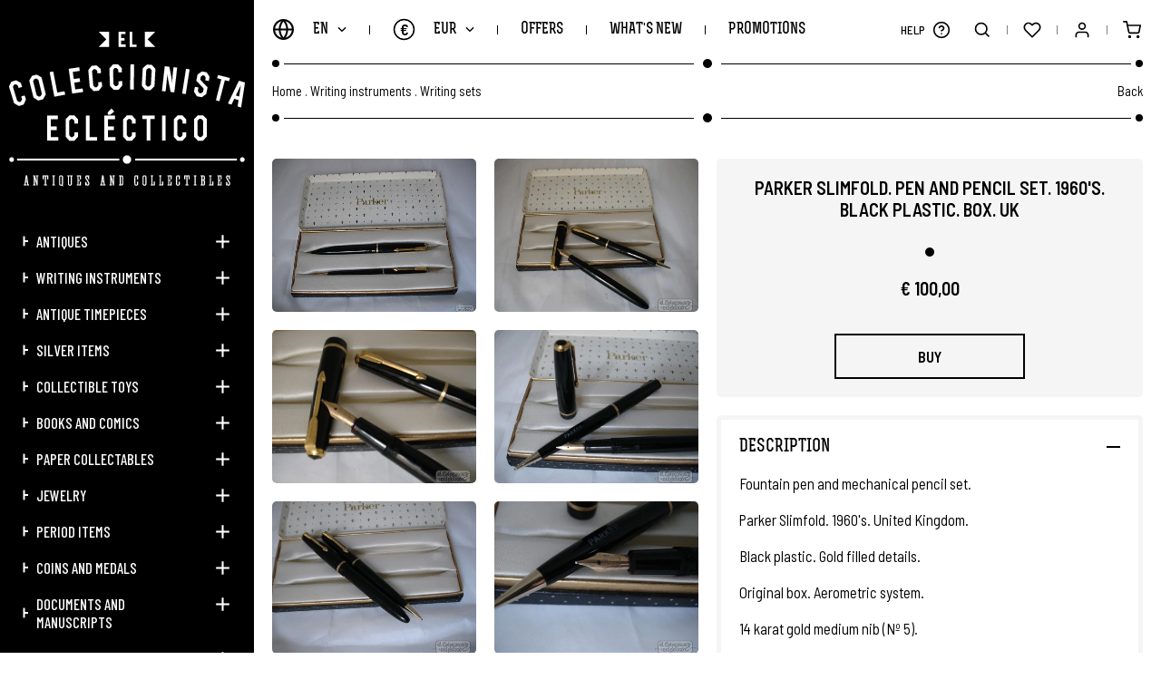

--- FILE ---
content_type: text/html; charset=UTF-8
request_url: https://www.elcoleccionistaeclectico.com/en/parker-slimfold-pen-and-pencil-set-1960s-black-plastic-box-uk-p21605
body_size: 12128
content:
	<!DOCTYPE html><html lang="en" class="en"><head><meta charset="UTF-8"><meta name="viewport" content="width=device-width, initial-scale=1"><meta content="IE=edge" http-equiv="X-UA-Compatible"><meta name="format-detection" content="telephone=no"><meta name="robots" content="INDEX,FOLLOW"><title>Fountain Pen And Mechanical Pencil Set, Parker Slimfold, 1960's | El Coleccionista Ecléctico</title><meta name="description" content="Fountain pen and mechanical pencil set, Parker Slimfold, 1960's, original box, collectibles, antique writing sets, United Kingdom"><link href="https://www.elcoleccionistaeclectico.com/en/parker-slimfold-pen-and-pencil-set-1960s-black-plastic-box-uk-p21605" rel="canonical"><meta property="og:site_name" content="El Coleccionista Ecléctico"><meta property="og:locale" content="en_EN"><meta property="og:type" content="website"><meta property="og:title" content="Fountain Pen And Mechanical Pencil Set, Parker Slimfold, 1960's | El Coleccionista Ecléctico"><meta property="og:description" content="Fountain pen and mechanical pencil set, Parker Slimfold, 1960's, original box, collectibles, antique writing sets, United Kingdom"><meta property="og:url" content="https://www.elcoleccionistaeclectico.com/en/parker-slimfold-pen-and-pencil-set-1960s-black-plastic-box-uk-p21605"><meta property="og:image" content="https://www.elcoleccionistaeclectico.com/resources/cache/parker-slimfold.-pen-and-pencil-set.-1960s.-black-plastic.-box.-uk-205454-90-1573035487-630x630.jpg"><link rel="apple-touch-icon" sizes="180x180" href="https://www.elcoleccionistaeclectico.com/apple-touch-icon.png">
<link rel="icon" type="image/png" sizes="32x32" href="https://www.elcoleccionistaeclectico.com/favicon-32x32.png">
<link rel="icon" type="image/png" sizes="16x16" href="https://www.elcoleccionistaeclectico.com/favicon-16x16.png">
<link rel="manifest" href="https://www.elcoleccionistaeclectico.com/site.webmanifest">
<link rel="mask-icon" href="https://www.elcoleccionistaeclectico.com/safari-pinned-tab.svg" color="#000000">
<meta name="apple-mobile-web-app-title" content="El Coleccionista Ecléctico">
<meta name="application-name" content="El Coleccionista Ecléctico">
<link rel="shortcut icon" href="https://www.elcoleccionistaeclectico.com/favicon.ico">
<meta name="msapplication-TileColor" content="#000000">
<meta name="theme-color" content="#000000"><link rel="stylesheet" href="https://use.fontawesome.com/releases/v5.3.1/css/all.css" integrity="sha384-mzrmE5qonljUremFsqc01SB46JvROS7bZs3IO2EmfFsd15uHvIt+Y8vEf7N7fWAU" crossorigin="anonymous" ><link href="https://code.jquery.com/ui/1.12.1/themes/pepper-grinder/jquery-ui.min.css" rel="stylesheet"><link href="https://www.elcoleccionistaeclectico.com/assets/js/jquery/owl-carousel2/owl.carousel.min.css" rel="stylesheet preload" as="style"><link href="https://www.elcoleccionistaeclectico.com/assets/js/jquery/fancybox/fancybox.min.css" rel="stylesheet preload" as="style"><link href="https://www.elcoleccionistaeclectico.com/assets/css/fusion.css" rel="stylesheet preload" as="style">
							<script id="cookieyes" src="https://cdn-cookieyes.com/client_data/0a57c4cb8739b48a9ac1db82/script.js"></script>

				<script async src="https://www.googletagmanager.com/gtag/js?id=G-H9XSGRV127"></script>
			    <script>window.dataLayer = window.dataLayer || [];function gtag(){dataLayer.push(arguments);}gtag('js', new Date());gtag('config', 'G-H9XSGRV127');gtag('config', 'UA-28046449-1');</script>

				<meta name="google-site-verification" content="_B-B2CyfUO09L3uRS0nBiF7fiSaGk08-CKzNz0Uz7h8" />

				<script>(function(d, w, c) {w.ChatraID = 'HPp8cRFWNXoKmaiP3';var s = d.createElement('script');w[c] = w[c] || function() {(w[c].q = w[c].q || []).push(arguments);};s.async = true;s.src = 'https://call.chatra.io/chatra.js';if (d.head) d.head.appendChild(s);})(document, window, 'Chatra');</script>
			
			<script>
				var idioma			= 'en';
				var site_url		= 'https://www.elcoleccionistaeclectico.com/';
				var current_url		= 'https://www.elcoleccionistaeclectico.com/en/parker-slimfold-pen-and-pencil-set-1960s-black-plastic-box-uk-p21605';
				var query_string	= '';
				var url_idioma		= 'https://www.elcoleccionistaeclectico.com/en';
				var es_inicio		= false;
			</script>

			<script src="https://www.elcoleccionistaeclectico.com/assets/js/jquery/jquery.min_front.js"></script>
</head><body class=" es_ficha"><aside class="contiene_lateral"><div class="cerrar_lateral luto"></div><div class="lateral"><a href="https://www.elcoleccionistaeclectico.com/en" class="logo transicion" title="El Coleccionista Ecléctico"><img src="https://www.elcoleccionistaeclectico.com/assets/img/web/svg/logow_en.svg" alt="El Coleccionista Ecléctico" /></a><ul><li class=""><a href="https://www.elcoleccionistaeclectico.com/en/catalogue/antiques" class="uppercase transicion" title="Antiques">Antiques</a><span class="desplegar_subcategorias transicion "></span><ul style="display: none"><li class=""><a href="https://www.elcoleccionistaeclectico.com/en/catalogue/antiques/technical-antiques" class="transicion" title="Technical antiques">Technical antiques</a></li><li class=""><a href="https://www.elcoleccionistaeclectico.com/en/catalogue/antiques/antiques-and-decorative-arts" class="transicion" title="Antiques and decorative arts">Antiques and decorative arts</a></li><li class=""><a href="https://www.elcoleccionistaeclectico.com/en/catalogue/antiques/antiques-and-accessories" class="transicion" title="Antiques and accessories">Antiques and accessories</a></li></ul></li><li class=""><a href="https://www.elcoleccionistaeclectico.com/en/catalogue/writing-instruments" class="uppercase transicion" title="Writing instruments">Writing instruments</a><span class="desplegar_subcategorias transicion "></span><ul style="display: none"><li class=""><a href="https://www.elcoleccionistaeclectico.com/en/catalogue/writing-instruments/fountain-pens" class="transicion" title="Fountain pens">Fountain pens</a></li><li class=""><a href="https://www.elcoleccionistaeclectico.com/en/catalogue/writing-instruments/propelling-pencils" class="transicion" title="Propelling pencils">Propelling pencils</a></li><li class=""><a href="https://www.elcoleccionistaeclectico.com/en/catalogue/writing-instruments/ball-point-and-roller-ball-pens" class="transicion" title="Ball point and roller ball pens">Ball point and roller ball pens</a></li><li class=""><a href="https://www.elcoleccionistaeclectico.com/en/catalogue/writing-instruments/writing-sets" class="transicion" title="Writing sets">Writing sets</a></li><li class=""><a href="https://www.elcoleccionistaeclectico.com/en/catalogue/writing-instruments/inkwells-dip-pens-nib-holders-and-blotters" class="transicion" title="Inkwells, dip pens, nib holders and blotters">Inkwells, dip pens, nib holders and blotters</a></li><li class=""><a href="https://www.elcoleccionistaeclectico.com/en/catalogue/writing-instruments/advertisements-and-other-accessories" class="transicion" title="Advertisements and other accessories">Advertisements and other accessories</a></li></ul></li><li class=""><a href="https://www.elcoleccionistaeclectico.com/en/catalogue/antique-timepieces" class="uppercase transicion" title="Antique timepieces">Antique timepieces</a><span class="desplegar_subcategorias transicion "></span><ul style="display: none"><li class=""><a href="https://www.elcoleccionistaeclectico.com/en/catalogue/antique-timepieces/wristwatches" class="transicion" title="Wristwatches">Wristwatches</a></li><li class=""><a href="https://www.elcoleccionistaeclectico.com/en/catalogue/antique-timepieces/pocket-watches" class="transicion" title="Pocket watches">Pocket watches</a></li><li class=""><a href="https://www.elcoleccionistaeclectico.com/en/catalogue/antique-timepieces/desk-and-table-clocks" class="transicion" title="Desk and table clocks">Desk and table clocks</a></li><li class=""><a href="https://www.elcoleccionistaeclectico.com/en/catalogue/antique-timepieces/other-watches-and-clocks" class="transicion" title="Other watches and clocks">Other watches and clocks</a></li></ul></li><li class=""><a href="https://www.elcoleccionistaeclectico.com/en/catalogue/silver-items" class="uppercase transicion" title="Silver items">Silver items</a><span class="desplegar_subcategorias transicion "></span><ul style="display: none"><li class=""><a href="https://www.elcoleccionistaeclectico.com/en/catalogue/silver-items/silver-table-services" class="transicion" title="Silver table services">Silver table services</a></li><li class=""><a href="https://www.elcoleccionistaeclectico.com/en/catalogue/silver-items/silver-decorative-items" class="transicion" title="Silver decorative items">Silver decorative items</a></li><li class=""><a href="https://www.elcoleccionistaeclectico.com/en/catalogue/silver-items/silver-accessories-and-dressing-table-items" class="transicion" title="Silver accessories and dressing table items">Silver accessories and dressing table items</a></li><li class=""><a href="https://www.elcoleccionistaeclectico.com/en/catalogue/silver-items/silver-showcase-items" class="transicion" title="Silver showcase items">Silver showcase items</a></li><li class=""><a href="https://www.elcoleccionistaeclectico.com/en/catalogue/silver-items/other-silverware" class="transicion" title="Other silverware">Other silverware</a></li></ul></li><li class=""><a href="https://www.elcoleccionistaeclectico.com/en/catalogue/collectible-toys" class="uppercase transicion" title="Collectible toys">Collectible toys</a><span class="desplegar_subcategorias transicion "></span><ul style="display: none"><li class=""><a href="https://www.elcoleccionistaeclectico.com/en/catalogue/collectible-toys/antique-toys-1890-1920" class="transicion" title="Antique toys. 1890-1920">Antique toys. 1890-1920</a></li><li class=""><a href="https://www.elcoleccionistaeclectico.com/en/catalogue/collectible-toys/classic-toys-1920-1960" class="transicion" title="Classic toys. 1920-1960">Classic toys. 1920-1960</a></li><li class=""><a href="https://www.elcoleccionistaeclectico.com/en/catalogue/collectible-toys/vintage-toys-19602000" class="transicion" title="Vintage toys. 1960–2000">Vintage toys. 1960–2000</a></li></ul></li><li class=""><a href="https://www.elcoleccionistaeclectico.com/en/catalogue/books-and-comics" class="uppercase transicion" title="Books and comics">Books and comics</a><span class="desplegar_subcategorias transicion "></span><ul style="display: none"><li class=""><a href="https://www.elcoleccionistaeclectico.com/en/catalogue/books-and-comics/old-books" class="transicion" title="Old books">Old books</a></li><li class=""><a href="https://www.elcoleccionistaeclectico.com/en/catalogue/books-and-comics/childrens-literature" class="transicion" title="Children's Literature">Children's Literature</a></li><li class=""><a href="https://www.elcoleccionistaeclectico.com/en/catalogue/books-and-comics/comics" class="transicion" title="Comics ">Comics </a></li><li class=""><a href="https://www.elcoleccionistaeclectico.com/en/catalogue/books-and-comics/vintage-school-books" class="transicion" title="Vintage school books">Vintage school books</a></li></ul></li><li class=""><a href="https://www.elcoleccionistaeclectico.com/en/catalogue/paper-collectables" class="uppercase transicion" title="Paper collectables">Paper collectables</a><span class="desplegar_subcategorias transicion "></span><ul style="display: none"><li class=""><a href="https://www.elcoleccionistaeclectico.com/en/catalogue/paper-collectables/stickers-and-trading-card-albums" class="transicion" title="Stickers and trading card albums">Stickers and trading card albums</a></li><li class=""><a href="https://www.elcoleccionistaeclectico.com/en/catalogue/paper-collectables/affiches-and-movie-posters" class="transicion" title="Affiches and movie posters ">Affiches and movie posters </a></li><li class=""><a href="https://www.elcoleccionistaeclectico.com/en/catalogue/paper-collectables/handbills-and-cinema-programmes" class="transicion" title="Handbills and cinema programmes">Handbills and cinema programmes</a></li><li class=""><a href="https://www.elcoleccionistaeclectico.com/en/catalogue/paper-collectables/antique-sheet-music" class="transicion" title="Antique sheet music">Antique sheet music</a></li><li class=""><a href="https://www.elcoleccionistaeclectico.com/en/catalogue/paper-collectables/postcards-and-magazines" class="transicion" title="Postcards and magazines">Postcards and magazines</a></li><li class=""><a href="https://www.elcoleccionistaeclectico.com/en/catalogue/paper-collectables/other-paper-collectibles" class="transicion" title="Other paper collectibles">Other paper collectibles</a></li></ul></li><li class=""><a href="https://www.elcoleccionistaeclectico.com/en/catalogue/jewelry" class="uppercase transicion" title="Jewelry">Jewelry</a><span class="desplegar_subcategorias transicion "></span><ul style="display: none"><li class=""><a href="https://www.elcoleccionistaeclectico.com/en/catalogue/jewelry/mesh-purses-and-handbags" class="transicion" title="Mesh purses and handbags">Mesh purses and handbags</a></li><li class=""><a href="https://www.elcoleccionistaeclectico.com/en/catalogue/jewelry/other-vintage-bags-and-purses" class="transicion" title="Other vintage bags and purses">Other vintage bags and purses</a></li><li class=""><a href="https://www.elcoleccionistaeclectico.com/en/catalogue/jewelry/powder-compacts-lipstick-and-accessories" class="transicion" title="Powder compacts, lipstick and accessories">Powder compacts, lipstick and accessories</a></li><li class=""><a href="https://www.elcoleccionistaeclectico.com/en/catalogue/jewelry/earrings-rings-and-bracelets" class="transicion" title="Earrings, rings and bracelets">Earrings, rings and bracelets</a></li><li class=""><a href="https://www.elcoleccionistaeclectico.com/en/catalogue/jewelry/brooches-necklaces-and-pendants" class="transicion" title="Brooches, necklaces and pendants">Brooches, necklaces and pendants</a></li><li class=""><a href="https://www.elcoleccionistaeclectico.com/en/catalogue/jewelry/gold-jewelry" class="transicion" title="Gold jewelry">Gold jewelry</a></li></ul></li><li class=""><a href="https://www.elcoleccionistaeclectico.com/en/catalogue/period-items" class="uppercase transicion" title="Period items">Period items</a><span class="desplegar_subcategorias transicion "></span><ul style="display: none"><li class=""><a href="https://www.elcoleccionistaeclectico.com/en/catalogue/period-items/antique-machines-and-old-instruments" class="transicion" title="Antique machines and old instruments">Antique machines and old instruments</a></li><li class=""><a href="https://www.elcoleccionistaeclectico.com/en/catalogue/period-items/pencil-sharpeners-and-adding-machines" class="transicion" title="Pencil sharpeners and adding machines">Pencil sharpeners and adding machines</a></li><li class=""><a href="https://www.elcoleccionistaeclectico.com/en/catalogue/period-items/collectible-lighters" class="transicion" title="Collectible lighters">Collectible lighters</a></li><li class=""><a href="https://www.elcoleccionistaeclectico.com/en/catalogue/period-items/other-antique-objects-and-utensils" class="transicion" title="Other antique objects and utensils">Other antique objects and utensils</a></li><li class=""><a href="https://www.elcoleccionistaeclectico.com/en/catalogue/period-items/religious-articles" class="transicion" title="Religious articles">Religious articles</a></li></ul></li><li class=""><a href="https://www.elcoleccionistaeclectico.com/en/catalogue/coins-and-medals" class="uppercase transicion" title="Coins and medals">Coins and medals</a><span class="desplegar_subcategorias transicion "></span><ul style="display: none"><li class=""><a href="https://www.elcoleccionistaeclectico.com/en/catalogue/coins-and-medals/religious-medals-and-coins" class="transicion" title="Religious medals and coins">Religious medals and coins</a></li><li class=""><a href="https://www.elcoleccionistaeclectico.com/en/catalogue/coins-and-medals/military-medals-and-coins" class="transicion" title="Military medals and coins">Military medals and coins</a></li><li class=""><a href="https://www.elcoleccionistaeclectico.com/en/catalogue/coins-and-medals/commemorative-medals-and-coins" class="transicion" title="Commemorative medals and coins">Commemorative medals and coins</a></li><li class=""><a href="https://www.elcoleccionistaeclectico.com/en/catalogue/coins-and-medals/complete-collections" class="transicion" title="Complete collections">Complete collections</a></li><li class=""><a href="https://www.elcoleccionistaeclectico.com/en/catalogue/coins-and-medals/other-coins-and-medals" class="transicion" title="Other coins and medals">Other coins and medals</a></li></ul></li><li class=""><a href="https://www.elcoleccionistaeclectico.com/en/catalogue/documents-and-manuscripts" class="uppercase transicion" title="Documents and manuscripts">Documents and manuscripts</a><span class="desplegar_subcategorias transicion "></span><ul style="display: none"><li class=""><a href="https://www.elcoleccionistaeclectico.com/en/catalogue/documents-and-manuscripts/documents-centuries-xvii-xviii" class="transicion" title="Documents centuries XVII-XVIII">Documents centuries XVII-XVIII</a></li><li class=""><a href="https://www.elcoleccionistaeclectico.com/en/catalogue/documents-and-manuscripts/documents-nineteenth-century" class="transicion" title="Documents nineteenth century">Documents nineteenth century</a></li><li class=""><a href="https://www.elcoleccionistaeclectico.com/en/catalogue/documents-and-manuscripts/documents-twentieth-century" class="transicion" title="Documents twentieth century">Documents twentieth century</a></li></ul></li><li class=""><a href="https://www.elcoleccionistaeclectico.com/en/catalogue/miscellany" class="uppercase transicion" title="Miscellany">Miscellany</a><span class="desplegar_subcategorias transicion "></span><ul style="display: none"><li class=""><a href="https://www.elcoleccionistaeclectico.com/en/catalogue/miscellany/vinyl-records" class="transicion" title="Vinyl records">Vinyl records</a></li><li class=""><a href="https://www.elcoleccionistaeclectico.com/en/catalogue/miscellany/painting-and-printmaking" class="transicion" title="Painting and printmaking">Painting and printmaking</a></li><li class=""><a href="https://www.elcoleccionistaeclectico.com/en/catalogue/miscellany/other-collectors-items" class="transicion" title="Other collectors items">Other collectors items</a></li></ul></li><li class=""><a href="https://www.elcoleccionistaeclectico.com/en/catalogue/gift-cards" class="uppercase transicion" title="Gift cards">Gift cards</a></li><li class="si_768 "><a href="https://www.elcoleccionistaeclectico.com/en/offers" class="uppercase transicion" title="Offers">Offers</a></li><li class="si_768 "><a href="https://www.elcoleccionistaeclectico.com/en/whats-new" class="uppercase transicion" title="What's new">What's new</a></li><li class="si_768 "><a href="https://www.elcoleccionistaeclectico.com/en/promotions" class="uppercase transicion" title="Promotions">Promotions</a></li><li class="si_1440 "><a href="https://www.elcoleccionistaeclectico.com/en/sold" class="uppercase transicion" title="Sold Items">Sold Items</a></li><li class="si_1440 "><a role="button" class="uppercase transicion" title="Brands">Brands</a><span class="desplegar_subcategorias transicion "></span><ul style="display: none"><li class=""><a href="https://www.elcoleccionistaeclectico.com/en/brands/cartier" class="transicion" title="Cartier">Cartier</a></li><li class=""><a href="https://www.elcoleccionistaeclectico.com/en/brands/certina" class="transicion" title="Certina">Certina</a></li><li class=""><a href="https://www.elcoleccionistaeclectico.com/en/brands/jaeger-lecoultre" class="transicion" title="Jaeger-LeCoultre">Jaeger-LeCoultre</a></li><li class=""><a href="https://www.elcoleccionistaeclectico.com/en/brands/longines" class="transicion" title="Longines">Longines</a></li><li class=""><a href="https://www.elcoleccionistaeclectico.com/en/brands/montblanc" class="transicion" title="Montblanc">Montblanc</a></li><li class=""><a href="https://www.elcoleccionistaeclectico.com/en/brands/omega" class="transicion" title="Omega">Omega</a></li><li class=""><a href="https://www.elcoleccionistaeclectico.com/en/brands/parker" class="transicion" title="Parker">Parker</a></li><li class=""><a href="https://www.elcoleccionistaeclectico.com/en/brands/pedro-duran" class="transicion" title="Pedro Durán">Pedro Durán</a></li><li class=""><a href="https://www.elcoleccionistaeclectico.com/en/brands/seiko" class="transicion" title="Seiko">Seiko</a></li><li class=""><a href="https://www.elcoleccionistaeclectico.com/en/brands/sheaffer" class="transicion" title="Sheaffer">Sheaffer</a></li><li class=""><a href="https://www.elcoleccionistaeclectico.com/en/brands/st-dupont" class="transicion" title="S.T. Dupont">S.T. Dupont</a></li><li class=""><a href="https://www.elcoleccionistaeclectico.com/en/brands/swiza" class="transicion" title="Swiza">Swiza</a></li><li class=""><a href="https://www.elcoleccionistaeclectico.com/en/brands/tissot" class="transicion" title="Tissot">Tissot</a></li><li class=""><a href="https://www.elcoleccionistaeclectico.com/en/brands/waterman" class="transicion" title="Waterman">Waterman</a></li></ul></li><li class="si_1024"><a role="button" class="desplegar_zendesk uppercase transicion" title="Help">Help</a></li><li class="si_767 "><a href="https://www.elcoleccionistaeclectico.com/en/news" class="uppercase transicion" title="News">News</a></li><li class="si_767 "><a role="button" class="uppercase transicion" title="About us">About us</a><span class="desplegar_subcategorias transicion "></span><ul style="display: none"><li class=""><a href="https://www.elcoleccionistaeclectico.com/en/welcome" class="transicion" title="We welcome you!">We welcome you!</a></li><li class=""><a href="https://www.elcoleccionistaeclectico.com/en/know-us" class="transicion" title="Get to know us better">Get to know us better</a></li><li class=""><a href="https://www.elcoleccionistaeclectico.com/en/acceso" class="transicion" title="Login / Register">Login / Register</a></li><li class=""><a href="https://www.elcoleccionistaeclectico.com/en/contact" class="transicion" title="Contact with us">Contact with us</a></li><li class=""><a href="https://www.elcoleccionistaeclectico.com/en/sitemap" class="transicion" title="Site Map">Site Map</a></li></ul></li><li class="si_767 "><a role="button" class="uppercase transicion" title="Information">Information</a><span class="desplegar_subcategorias transicion "></span><ul style="display: none"><li class=""><a href="https://www.elcoleccionistaeclectico.com/en/shipping" class="transicion" title="How do we ship your order?">How do we ship your order?</a></li><li class=""><a href="https://www.elcoleccionistaeclectico.com/en/items-description" class="transicion" title="Description of the items">Description of the items</a></li><li class=""><a href="https://www.elcoleccionistaeclectico.com/en/newsletter" class="transicion" title="Newsletter">Newsletter</a></li><li class=""><a href="https://www.elcoleccionistaeclectico.com/en/blog" class="transicion" title="Discover our Blog">Discover our Blog</a></li></ul></li><li class="si_767 "><a role="button" class="uppercase transicion" title="Guarantee">Guarantee</a><span class="desplegar_subcategorias transicion "></span><ul style="display: none"><li class=""><a href="https://www.elcoleccionistaeclectico.com/en/coverage" class="transicion" title="Global Coverage">Global Coverage</a></li><li class=""><a href="https://www.elcoleccionistaeclectico.com/en/trustworthy-web" class="transicion" title="Reliable Web">Reliable Web</a></li><li class=""><a href="https://www.elcoleccionistaeclectico.com/en/european-seal" class="transicion" title="European Seal of Quality">European Seal of Quality</a></li><li class=""><a href="https://www.elcoleccionistaeclectico.com/en/security" class="transicion" title="Payment Security">Payment Security</a></li><li class=""><a href="https://www.elcoleccionistaeclectico.com/en/pay" class="transicion" title="Pay as you want">Pay as you want</a></li></ul></li><li class="si_767 "><a role="button" class="uppercase transicion" title="Legal">Legal</a><span class="desplegar_subcategorias transicion "></span><ul style="display: none"><li class=""><a href="https://www.elcoleccionistaeclectico.com/en/legal" class="transicion" title="Legal Notice">Legal Notice</a></li><li class=""><a href="https://www.elcoleccionistaeclectico.com/en/conditions" class="transicion" title="Conditions of Use">Conditions of Use</a></li><li class=""><a href="https://www.elcoleccionistaeclectico.com/en/privacy" class="transicion" title="Privacy Policy">Privacy Policy</a></li><li class=""><a href="https://www.elcoleccionistaeclectico.com/en/cookie-policy" class="transicion" title="Cookie Policy">Cookie Policy</a></li><li class=""><a href="https://www.elcoleccionistaeclectico.com/en/withdrawal" class="transicion" title="Right of Withdrawal">Right of Withdrawal</a></li></ul></li><li class="si_767"><a role="button" class="uppercase transicion" title="Language">Language</a><span class="desplegar_subcategorias transicion"></span><ul style="display: none"><li class=""><a href="https://www.elcoleccionistaeclectico.com/es" class="uppercase transicion" title="Español">Español</a></li><li class="sel"><a href="https://www.elcoleccionistaeclectico.com/en" class="uppercase transicion" title="English">English</a></li></ul></li><li class="si_767"><a role="button" class="uppercase transicion" title="Coin">Coin</a><span class="desplegar_subcategorias transicion"></span><ul style="display: none"><li class="sel"><a href="https://www.elcoleccionistaeclectico.com/en/inicio/moneda/EUR" class="uppercase transicion" rel="noindex nofollow" title="EUR">EUR (€)</a></li><li class=""><a href="https://www.elcoleccionistaeclectico.com/en/inicio/moneda/GBP" class="uppercase transicion" rel="noindex nofollow" title="GBP">GBP (£)</a></li><li class=""><a href="https://www.elcoleccionistaeclectico.com/en/inicio/moneda/USD" class="uppercase transicion" rel="noindex nofollow" title="USD">USD ($)</a></li><li class=""><a href="https://www.elcoleccionistaeclectico.com/en/inicio/moneda/JPY" class="uppercase transicion" rel="noindex nofollow" title="JPY">JPY (¥)</a></li><li class=""><a href="https://www.elcoleccionistaeclectico.com/en/inicio/moneda/CNY" class="uppercase transicion" rel="noindex nofollow" title="CNY">CNY (¥)</a></li></ul></li></ul><div class="redes"><a href="https://www.elcoleccionistaeclectico.com/en/news" class="news uppercase transicion" title="News">News</a><a href="https://elblogdelcoleccionistaeclectico.com/" class="blog uppercase transicion no_767" title="Blog" target="_blank" rel="noopener noreferrer">Blog</a><a href="tel:0034634400468" class="whatsapp transicion no_767" title="WhatsApp" rel="noopener noreferrer">634 400 468</a><a href="https://www.facebook.com/elcoleccionistaeclectico1/" class="transicion si_767" title="Facebook" target="_blank" rel="noopener noreferrer"><span>Facebook</span><i class="fab fa-facebook-f"></i></a><a href="https://twitter.com/oscaralonsocc" class="transicion si_767" title="Twitter" target="_blank" rel="noopener noreferrer"><span>Twitter</span><i class="fab fa-twitter"></i></a><a href="https://www.instagram.com/elcoleccionistaeclectico/" class="transicion si_767" title="Instagram" target="_blank" rel="noopener noreferrer"><span>Instagram</span><i class="fab fa-instagram"></i></a><a href="https://www.linkedin.com/in/%C3%B3scar-alonso-b8318934/" class="transicion si_767" title="LinkedIn" target="_blank" rel="noopener noreferrer"><span>LinkedIn</span><i class="fab fa-linkedin-in"></i></a><a href="https://es.pinterest.com/colecceclectico/" class="transicion si_767" title="Pinterest" target="_blank" rel="noopener noreferrer"><span>Pinterest</span><i class="fab fa-pinterest"></i></a><a href="https://www.youtube.com/channel/UCZcbcbJ0baFFPFNDWK2zGBg" class="transicion si_767" title="YouTube" target="_blank" rel="noopener noreferrer"><span>YouTube</span><i class="fab fa-youtube"></i></a><a href="https://elblogdelcoleccionistaeclectico.com/" class="transicion si_767" title="WordPress" target="_blank" rel="noopener noreferrer"><span>WordPress</span><i class="fas fa-rss"></i></a></div></div></aside><div class="buscador"><div class="superior"><div class="contenedor"><input type="text" name="busqueda" value=""  class="busqueda uppercase" placeholder="Search" autocomplete="off" />
<a role="button" class="buscar transicion" title="Search"> </a></div></div><div class="vacio contenedor"><span class="titulo">Sorry, there are no items for your search criteria.</span></div><ul class="categorias contenedor"></ul><div class="inferior"><div class="listado contenedor"></div></div><a role="button" class="cerrar_buscador transicion" title="Close"> </a></div><div class="desplegable_minicesta"><div class="minicesta"><div class="superior"><span class="titulo uppercase">My Cart<b></b></span></div><div class="listado"></div><div class="inferior"><div class="total"><span class="uppercase">Total Purchase:</span><span></span></div><a href="https://www.elcoleccionistaeclectico.com/en/cesta" class="uppercase transicion" title="Access to Cart">Access to Cart</a></div><span class="vacio uppercase">No products in cart</span><a role="button" class="cerrar_minicesta transicion" title="Close"> </a></div></div><div class="body"><header class="cabecera"><a role="button" class="desplegar_lateral uppercase transicion" title="Menu">Menu</a><a href="https://www.elcoleccionistaeclectico.com/en" class="logo transicion si_768" title="El Coleccionista Ecléctico"><img src="https://www.elcoleccionistaeclectico.com/assets/img/web/svg/logomin.svg" width="300" height="139" alt="El Coleccionista Ecléctico" /></a><div class="izquierda"><div class="bloque"><a role="button" class="desplegar_idiomas uppercase transicion" title="Language">en</a><div class="desplegable_idiomas"><ul><li class=""><a href="https://www.elcoleccionistaeclectico.com/es" class="uppercase transicion" title="Español">Español</a></li><li class="sel"><a href="https://www.elcoleccionistaeclectico.com/en" class="uppercase transicion" title="English">English</a></li></ul></div></div><div class="separador"></div><div class="bloque"><a role="button" class="desplegar_monedas uppercase transicion" title="Coin">EUR<span>€</span></a><div class="desplegable_monedas"><ul><li class="sel"><a href="https://www.elcoleccionistaeclectico.com/en/inicio/moneda/EUR" class="uppercase transicion" rel="noindex nofollow" title="EUR">EUR (€)</a></li><li class=""><a href="https://www.elcoleccionistaeclectico.com/en/inicio/moneda/GBP" class="uppercase transicion" rel="noindex nofollow" title="GBP">GBP (£)</a></li><li class=""><a href="https://www.elcoleccionistaeclectico.com/en/inicio/moneda/USD" class="uppercase transicion" rel="noindex nofollow" title="USD">USD ($)</a></li><li class=""><a href="https://www.elcoleccionistaeclectico.com/en/inicio/moneda/JPY" class="uppercase transicion" rel="noindex nofollow" title="JPY">JPY (¥)</a></li><li class=""><a href="https://www.elcoleccionistaeclectico.com/en/inicio/moneda/CNY" class="uppercase transicion" rel="noindex nofollow" title="CNY">CNY (¥)</a></li></ul></div></div><div class="separador no_768"></div><div class="bloque no_768"><a href="https://www.elcoleccionistaeclectico.com/en/offers" class="uppercase transicion " title="Offers">Offers</a></div><div class="separador no_768"></div><div class="bloque no_768"><a href="https://www.elcoleccionistaeclectico.com/en/whats-new" class="uppercase transicion " title="What's new">What's new</a></div><div class="separador no_768"></div><div class="bloque no_768"><a href="https://www.elcoleccionistaeclectico.com/en/promotions" class="uppercase transicion " title="Promotions">Promotions</a></div><div class="separador no_1440"></div><div class="bloque no_1440"><a href="https://www.elcoleccionistaeclectico.com/en/sold" class="uppercase transicion " title="Sold Items">Sold Items</a></div><div class="separador no_1440"></div><div class="bloque no_1440"><a role="button" class="desplegar_marcas uppercase transicion " title="Brands">Brands</a><div class="desplegable_marcas"><ul><li class=""><a href="https://www.elcoleccionistaeclectico.com/en/brands/cartier" class="uppercase transicion" title="Cartier">Cartier</a></li><li class=""><a href="https://www.elcoleccionistaeclectico.com/en/brands/certina" class="uppercase transicion" title="Certina">Certina</a></li><li class=""><a href="https://www.elcoleccionistaeclectico.com/en/brands/jaeger-lecoultre" class="uppercase transicion" title="Jaeger-LeCoultre">Jaeger-LeCoultre</a></li><li class=""><a href="https://www.elcoleccionistaeclectico.com/en/brands/longines" class="uppercase transicion" title="Longines">Longines</a></li><li class=""><a href="https://www.elcoleccionistaeclectico.com/en/brands/montblanc" class="uppercase transicion" title="Montblanc">Montblanc</a></li><li class=""><a href="https://www.elcoleccionistaeclectico.com/en/brands/omega" class="uppercase transicion" title="Omega">Omega</a></li><li class=""><a href="https://www.elcoleccionistaeclectico.com/en/brands/parker" class="uppercase transicion" title="Parker">Parker</a></li><li class=""><a href="https://www.elcoleccionistaeclectico.com/en/brands/pedro-duran" class="uppercase transicion" title="Pedro Durán">Pedro Durán</a></li><li class=""><a href="https://www.elcoleccionistaeclectico.com/en/brands/seiko" class="uppercase transicion" title="Seiko">Seiko</a></li><li class=""><a href="https://www.elcoleccionistaeclectico.com/en/brands/sheaffer" class="uppercase transicion" title="Sheaffer">Sheaffer</a></li><li class=""><a href="https://www.elcoleccionistaeclectico.com/en/brands/st-dupont" class="uppercase transicion" title="S.T. Dupont">S.T. Dupont</a></li><li class=""><a href="https://www.elcoleccionistaeclectico.com/en/brands/swiza" class="uppercase transicion" title="Swiza">Swiza</a></li><li class=""><a href="https://www.elcoleccionistaeclectico.com/en/brands/tissot" class="uppercase transicion" title="Tissot">Tissot</a></li><li class=""><a href="https://www.elcoleccionistaeclectico.com/en/brands/waterman" class="uppercase transicion" title="Waterman">Waterman</a></li></ul></div></div></div><div class="derecha"><a role="button" class="desplegar_zendesk transicion " title="Help"><span>Help</span></a><a role="button" class="desplegar_buscador transicion " title="Search"> </a><div class="separador"></div><a href="https://www.elcoleccionistaeclectico.com/en/favourites" class="no_767 favoritos transicion " title="Favourites"> </a><div class="separador no_767"></div><a role="button" class=" desplegar_usuario transicion " title="User area">&nbsp;</a><div class="separador"></div><a role="button" class="desplegar_minicesta transicion  " title="My Cart"><span class="unidades transicion"></span></a></div><div class="limpia"></div></header><div class="desplegable_usuario"><div class="interior"><a href="https://www.elcoleccionistaeclectico.com/en/acceso" class="uppercase transicion" title="Login">Login</a><span>Not registered yet?</span><a href="https://www.elcoleccionistaeclectico.com/en/registro" class="uppercase transicion" title="Register">Register</a></div></div><main><script type="application/ld+json">{
    "@context": "https://schema.org/",
    "@type": "Product",
    "name": "Parker Slimfold. Pen and pencil set. 1960's. Black plastic. Box. UK",
    "image": [
        "https://www.elcoleccionistaeclectico.com/resources/cache/parker-slimfold.-pen-and-pencil-set.-1960s.-black-plastic.-box.-uk-205454-90-1573035487-540x405.webp"
    ],
    "description": "\r\nMeasures: 11,8-12,5 cm long and 0,9-1,2 cm wide.\r\n&amp;nbsp;\r\nParker sets. Collectibles. Antique fountain pens and mechanical pencils sets.\r\n&amp;nbsp;\r\nFine condition. Normal wear use for its age.\r\n&amp;nbsp;\r\n",
    "sku": "21605",
    "brand": {
        "@type": "Brand",
        "name": "Parker"
    },
    "offers": {
        "@type": "Offer",
        "url": "https://www.elcoleccionistaeclectico.com/en/parker-slimfold-pen-and-pencil-set-1960s-black-plastic-box-uk-p21605",
        "priceCurrency": "EUR",
        "price": "100.00",
        "priceValidUntil": "2026-01-21",
        "availability": "https://schema.org/InStock",
        "seller": {
            "@type": "Organization",
            "name": "El Coleccionista Ecléctico"
        }
    }
}</script><section class="producto"><div class="superior"><div class="detalle arriba"><span></span></div><div class="contenedor"><div class="segmentos"><a href="https://www.elcoleccionistaeclectico.com/en" class="transicion" title="Home">Home</a> . <a href="https://www.elcoleccionistaeclectico.com/en/catalogue/writing-instruments" class="transicion" title="Writing instruments">Writing instruments</a> . <a href="https://www.elcoleccionistaeclectico.com/en/catalogue/writing-instruments/writing-sets" class="transicion" title="Writing sets">Writing sets</a></div><div class="botones only_back"><a href="https://www.elcoleccionistaeclectico.com/en/catalogue/writing-instruments/writing-sets" class="volver transicion" title="Back">Back</a></div><div class="limpia"></div></div><div class="detalle abajo"><span></span></div></div><div class="inferior contenedor"><div class="izquierda"><div class="imagenes" id="eclectiphotos"><a href="https://www.elcoleccionistaeclectico.com/resources/productos/conjunto-de-estilografica-y-lapicero-parker-slimfold-anos-60-21605.jpg" class="imagen principal transicion" title="Parker Slimfold. Pen and pencil set. 1960's. Black plastic. Box. UK" data-fancybox="imagenes" data-caption="Parker Slimfold. Pen and pencil set. 1960's. Black plastic. Box. UK"><img src="https://www.elcoleccionistaeclectico.com/resources/cache/parker-slimfold.-pen-and-pencil-set.-1960s.-black-plastic.-box.-uk-205454-90-1573035487-540x405.webp" width="540" height="405" alt="Parker Slimfold. Pen and pencil set. 1960's. Black plastic. Box. UK" class="normal" title="Parker Slimfold. Pen and pencil set. 1960's. Black plastic. Box. UK" /></a><a href="https://www.elcoleccionistaeclectico.com/resources/productos/setplumalapicerparkerslimfoldnegrofotoadicional_ad_l.jpg" class="imagen secundaria transicion" title="Parker Slimfold. Pen and pencil set. 1960's. Black plastic. Box. UK" data-fancybox="imagenes" data-caption="Parker Slimfold. Pen and pencil set. 1960's. Black plastic. Box. UK"><img src="https://www.elcoleccionistaeclectico.com/resources/cache/parker-slimfold.-pen-and-pencil-set.-1960s.-black-plastic.-box.-uk-66468-90-1573736692-540x405.webp" width="540" height="405" loading="lazy" alt="Parker Slimfold. Pen and pencil set. 1960's. Black plastic. Box. UK" class="transicion" title="Parker Slimfold. Pen and pencil set. 1960's. Black plastic. Box. UK" /></a><a href="https://www.elcoleccionistaeclectico.com/resources/productos/setplumalapicerparkerslimfoldnegrofotoadicional1_ad_l.jpg" class="imagen secundaria transicion" title="Parker Slimfold. Pen and pencil set. 1960's. Black plastic. Box. UK" data-fancybox="imagenes" data-caption="Parker Slimfold. Pen and pencil set. 1960's. Black plastic. Box. UK"><img src="https://www.elcoleccionistaeclectico.com/resources/cache/parker-slimfold.-pen-and-pencil-set.-1960s.-black-plastic.-box.-uk-69528-90-1573736677-540x405.webp" width="540" height="405" loading="lazy" alt="Parker Slimfold. Pen and pencil set. 1960's. Black plastic. Box. UK" class="transicion" title="Parker Slimfold. Pen and pencil set. 1960's. Black plastic. Box. UK" /></a><a href="https://www.elcoleccionistaeclectico.com/resources/productos/setplumalapicerparkerslimfoldnegrofotoadicional2_ad_l.jpg" class="imagen secundaria transicion" title="Parker Slimfold. Pen and pencil set. 1960's. Black plastic. Box. UK" data-fancybox="imagenes" data-caption="Parker Slimfold. Pen and pencil set. 1960's. Black plastic. Box. UK"><img src="https://www.elcoleccionistaeclectico.com/resources/cache/parker-slimfold.-pen-and-pencil-set.-1960s.-black-plastic.-box.-uk-75317-90-1573737579-540x405.webp" width="540" height="405" loading="lazy" alt="Parker Slimfold. Pen and pencil set. 1960's. Black plastic. Box. UK" class="transicion" title="Parker Slimfold. Pen and pencil set. 1960's. Black plastic. Box. UK" /></a><a href="https://www.elcoleccionistaeclectico.com/resources/productos/setplumalapicerparkerslimfoldnegrofotoadicional3_ad_l.jpg" class="imagen secundaria transicion" title="Parker Slimfold. Pen and pencil set. 1960's. Black plastic. Box. UK" data-fancybox="imagenes" data-caption="Parker Slimfold. Pen and pencil set. 1960's. Black plastic. Box. UK"><img src="https://www.elcoleccionistaeclectico.com/resources/cache/parker-slimfold.-pen-and-pencil-set.-1960s.-black-plastic.-box.-uk-67406-90-1573736375-540x405.webp" width="540" height="405" loading="lazy" alt="Parker Slimfold. Pen and pencil set. 1960's. Black plastic. Box. UK" class="transicion" title="Parker Slimfold. Pen and pencil set. 1960's. Black plastic. Box. UK" /></a><a href="https://www.elcoleccionistaeclectico.com/resources/productos/setplumalapicerparkerslimfoldnegrofotoadicional4_ad_l.jpg" class="imagen secundaria transicion" title="Parker Slimfold. Pen and pencil set. 1960's. Black plastic. Box. UK" data-fancybox="imagenes" data-caption="Parker Slimfold. Pen and pencil set. 1960's. Black plastic. Box. UK"><img src="https://www.elcoleccionistaeclectico.com/resources/cache/parker-slimfold.-pen-and-pencil-set.-1960s.-black-plastic.-box.-uk-62844-90-1573737649-540x405.webp" width="540" height="405" loading="lazy" alt="Parker Slimfold. Pen and pencil set. 1960's. Black plastic. Box. UK" class="transicion" title="Parker Slimfold. Pen and pencil set. 1960's. Black plastic. Box. UK" /></a></div></div><div class="derecha"><div class="texto"><h1 class="titulo uppercase">Parker Slimfold. Pen and pencil set. 1960's. Black plastic. Box. UK</h1><div class="precios transicion"><span class="precio transicion">€ 100,00</span><span class="oculto" id="mas_tarde">100.00</span></div><div class="formulario"><div class="botones"><a role="button" class="anadir uppercase transicion" title="Buy">Buy</a><a href="https://www.elcoleccionistaeclectico.com/en/cesta" class="finalizar uppercase transicion oculto" title="Finish Purchase">Finish Purchase</a></div>
<input type="hidden" name="id_producto" value="21605" />

<input type="hidden" name="stock" value="1" />

<input type="hidden" name="id_producto_detalle" value="12669" />

<input type="hidden" name="id_producto_detalle_oferta" value="" />
</div></div><div class="mini"><span class="titulo uppercase transicion">Description</span><div class="descripcion"><div>Fountain pen and mechanical pencil set.</div>
<div>&nbsp;</div>
<div>Parker Slimfold. 1960's. United Kingdom.</div>
<div>&nbsp;</div>
<div>Black plastic. Gold filled details.</div>
<div>&nbsp;</div>
<div>Original box. Aerometric system.</div>
<div>&nbsp;</div>
<div>14 karat gold medium nib (N&ordm; 5).</div></div></div><div class="mini"><span class="titulo uppercase transicion">More information</span><div class="descripcion"><div>
<div>Measures: 11,8-12,5 cm long and 0,9-1,2 cm wide.</div>
<div>&nbsp;</div>
<div>Parker sets. Collectibles. Antique fountain pens and mechanical pencils sets.</div>
<div>&nbsp;</div>
<div>Fine condition. Normal wear use for its age.</div>
<div>&nbsp;</div>
</div></div></div><div class="comentar"><div class="estrellas show_comentarios"><span class="estrella off"></span><span class="estrella off"></span><span class="estrella off"></span><span class="estrella off"></span><span class="estrella off"></span></div><a role="button" class="desplegar_comentarios uppercase transicion" title="New Comment">New Comment</a><div class="limpia"></div></div><div class="compartir"><div class="opciones"><a role="button" class="anadir_favoritos transicion " title="Favourites" rel="21605"> </a></div><div class="redes"><a href="whatsapp://send?text=https://www.elcoleccionistaeclectico.com/en/parker-slimfold-pen-and-pencil-set-1960s-black-plastic-box-uk-p21605" class="whatsapp transicion" title="WhatsApp" target="_blank" rel="noopener noreferrer"><i class="fab fa-whatsapp"></i></a><a href="https://twitter.com/home?status=https://www.elcoleccionistaeclectico.com/en/parker-slimfold-pen-and-pencil-set-1960s-black-plastic-box-uk-p21605" class="twitter transicion" title="Facebook" target="_blank" rel="noopener noreferrer"><i class="fab fa-twitter"></i></a><a href="https://www.facebook.com/sharer/sharer.php?u=https://www.elcoleccionistaeclectico.com/en/parker-slimfold-pen-and-pencil-set-1960s-black-plastic-box-uk-p21605" class="facebook transicion" title="Twitter" target="_blank" rel="noopener noreferrer"><i class="fab fa-facebook-f"></i></a></div><div class="limpia"></div></div></div></div></section><div class="desplegable_comentarios"><div class="comentarios"><span class="titulo uppercase">New Comment</span><form action="https://www.elcoleccionistaeclectico.com/en/productos/comentarios" method="post" accept-charset="utf-8">
<div class="campo oculto"><input type="text" name="email" value=""  id="email" placeholder=" " required />
<label for="email">Email</label></div><div class="campo"><input type="text" name="comentario" value=""  id="comentario" placeholder=" " required />
<label for="comentario">Write here...</label></div><div class="estrellas"><a role="button" class="estrella transicion off" rel="1"> </a><a role="button" class="estrella transicion off" rel="2"> </a><a role="button" class="estrella transicion off" rel="3"> </a><a role="button" class="estrella transicion off" rel="4"> </a><a role="button" class="estrella transicion off" rel="5"> </a>
<input type="hidden" name="valoracion" value="" />
</div><input type="text" name="captcha" value=""  class="oculto" />

<input type="hidden" name="id_producto" value="21605" />

<input type="hidden" name="uri" value="parker-slimfold-pen-and-pencil-set-1960s-black-plastic-box-uk-p21605" />
<a href="https://www.elcoleccionistaeclectico.com/en/acceso" class="enviar_comentario uppercase transicion" title="Login">Login</a></form><a role="button" class="cerrar_comentarios transicion" title="Close"> </a></div></div><section class="contiene_carrusel venta_cruzada"><div class="rotulo contenedor"><span class="titulo">You May Be Interested</span></div><div class="carrusel contenedor"><div class="item_producto"><a href="https://www.elcoleccionistaeclectico.com/en/creeks-n-creeks-fountain-pen-and-ballpoint-set-gold-plated-black-resin-france-1980s-p24706?seccion=venta_cruzada" class="imagen transicion" title="Creeks 'n' Creeks fountain pen and ballpoint set. Gold plated & black resin. France. 1980's"><img src="https://www.elcoleccionistaeclectico.com/resources/cache/creeks-n-creeks-fountain-pen-and-ballpoint-set.-gold-plated-black-resin.-france.-1980s-11403-90-1678621470-540x405.webp" width="540" height="405" loading="lazy" alt="Creeks 'n' Creeks fountain pen and ballpoint set. Gold plated &amp; black resin. France. 1980's" class="transicion" title="Creeks 'n' Creeks fountain pen and ballpoint set. Gold plated &amp; black resin. France. 1980's" /></a><div class="texto"><a href="https://www.elcoleccionistaeclectico.com/en/catalogue/writing-instruments" class="categoria transicion" title="Writing instruments">Writing instruments</a><a href="https://www.elcoleccionistaeclectico.com/en/creeks-n-creeks-fountain-pen-and-ballpoint-set-gold-plated-black-resin-france-1980s-p24706?seccion=venta_cruzada" class="titulo transicion" title="Creeks 'n' Creeks fountain pen and ballpoint set. Gold plated & black resin. France. 1980's">Creeks 'n' Creeks fountain pen and ballpoint set. Gold plated & black resin. France. 1980's</a><div class="precios"><span class="precio">€ 60,00</span></div></div></div><div class="item_producto"><a href="https://www.elcoleccionistaeclectico.com/en/writing-set-dunhill-gold-plated-1970s-stripe-pattern-p23523?seccion=venta_cruzada" class="imagen transicion" title="Dunhill writing set. Gold plated. 1970's. Stripe pattern. 14K nib. Germany"><img src="https://www.elcoleccionistaeclectico.com/resources/cache/dunhill-writing-set.-gold-plated.-1970s.-stripe-pattern.-14k-nib.-germany-9721-90-1600263984-540x405.webp" width="540" height="405" loading="lazy" alt="Dunhill writing set. Gold plated. 1970's. Stripe pattern. 14K nib. Germany" class="transicion" title="Dunhill writing set. Gold plated. 1970's. Stripe pattern. 14K nib. Germany" /></a><div class="texto"><a href="https://www.elcoleccionistaeclectico.com/en/catalogue/writing-instruments" class="categoria transicion" title="Writing instruments">Writing instruments</a><a href="https://www.elcoleccionistaeclectico.com/en/writing-set-dunhill-gold-plated-1970s-stripe-pattern-p23523?seccion=venta_cruzada" class="titulo transicion" title="Dunhill writing set. Gold plated. 1970's. Stripe pattern. 14K nib. Germany">Dunhill writing set. Gold plated. 1970's. Stripe pattern. 14K nib. Germany</a><div class="precios"><span class="precio">€ 250,00</span></div></div></div><div class="item_producto"><a href="https://www.elcoleccionistaeclectico.com/en/sheaffer-junior-set-fountain-pen-mechanical-pencil-marble-celluloid-1930s-p24384?seccion=venta_cruzada" class="imagen transicion" title="Sheaffer Junior set. Fountain pen & mechanical pencil. Marble celluloid. 1930's"><img src="https://www.elcoleccionistaeclectico.com/resources/cache/sheaffer-junior-set.-fountain-pen-mechanical-pencil.-marble-celluloid.-1930s-9480-90-1652338422-540x405.webp" width="540" height="405" loading="lazy" alt="Sheaffer Junior set. Fountain pen &amp; mechanical pencil. Marble celluloid. 1930's" class="transicion" title="Sheaffer Junior set. Fountain pen &amp; mechanical pencil. Marble celluloid. 1930's" /></a><div class="texto"><a href="https://www.elcoleccionistaeclectico.com/en/catalogue/writing-instruments" class="categoria transicion" title="Writing instruments">Writing instruments</a><a href="https://www.elcoleccionistaeclectico.com/en/sheaffer-junior-set-fountain-pen-mechanical-pencil-marble-celluloid-1930s-p24384?seccion=venta_cruzada" class="titulo transicion" title="Sheaffer Junior set. Fountain pen & mechanical pencil. Marble celluloid. 1930's">Sheaffer Junior set. Fountain pen & mechanical pencil. Marble celluloid. 1930's</a><div class="precios"><span class="precio">€ 160,00</span></div></div></div><div class="item_producto"><a href="https://www.elcoleccionistaeclectico.com/en/parker-75-fountain-pen-ballpoint-set-silver-plated-box-france-1990s-p26080?seccion=venta_cruzada" class="imagen transicion" title="Parker 75 fountain pen and ballpoint set. Silver plated. Original box. France. 1990's"><img src="https://www.elcoleccionistaeclectico.com/resources/cache/parker-75-fountain-pen-and-ballpoint-set.-silver-plated.-original-box.-france.-1990s-29156-90-1753022159-540x405.webp" width="540" height="405" loading="lazy" alt="Parker 75 fountain pen and ballpoint set. Silver plated. Original box. France. 1990's" class="transicion" title="Parker 75 fountain pen and ballpoint set. Silver plated. Original box. France. 1990's" /></a><div class="texto"><a href="https://www.elcoleccionistaeclectico.com/en/catalogue/writing-instruments" class="categoria transicion" title="Writing instruments">Writing instruments</a><a href="https://www.elcoleccionistaeclectico.com/en/parker-75-fountain-pen-ballpoint-set-silver-plated-box-france-1990s-p26080?seccion=venta_cruzada" class="titulo transicion" title="Parker 75 fountain pen and ballpoint set. Silver plated. Original box. France. 1990's">Parker 75 fountain pen and ballpoint set. Silver plated. Original box. France. 1990's</a><div class="precios"><span class="precio">€ 200,00</span></div></div></div><div class="item_producto"><a href="https://www.elcoleccionistaeclectico.com/en/mechanical-combo-dip-pen-retractable-pencil-rubber-stamp-silver-plated-1910s-p25039?seccion=venta_cruzada" class="imagen transicion" title="Mechanical combo. Dip pen, retractable pencil and rubber stamp. Silver plated. 1910's"><img src="https://www.elcoleccionistaeclectico.com/resources/cache/mechanical-combo.-dip-pen-retractable-pencil-and-rubber-stamp.-silver-plated.-1910s-12828-90-1697473458-540x405.webp" width="540" height="405" loading="lazy" alt="Mechanical combo. Dip pen, retractable pencil and rubber stamp. Silver plated. 1910's" class="transicion" title="Mechanical combo. Dip pen, retractable pencil and rubber stamp. Silver plated. 1910's" /></a><div class="texto"><a href="https://www.elcoleccionistaeclectico.com/en/catalogue/writing-instruments" class="categoria transicion" title="Writing instruments">Writing instruments</a><a href="https://www.elcoleccionistaeclectico.com/en/mechanical-combo-dip-pen-retractable-pencil-rubber-stamp-silver-plated-1910s-p25039?seccion=venta_cruzada" class="titulo transicion" title="Mechanical combo. Dip pen, retractable pencil and rubber stamp. Silver plated. 1910's">Mechanical combo. Dip pen, retractable pencil and rubber stamp. Silver plated. 1910's</a><div class="precios"><span class="precio">€ 60,00</span></div></div></div><div class="item_producto"><a href="https://www.elcoleccionistaeclectico.com/en/watermans-cf-fountain-pen-ballpoint-set-plastic-chrome-plated-p23797?seccion=venta_cruzada" class="imagen transicion" title="Waterman's C/F fountain pen & ballpoint set. Bi-tone plastic & chrome plated"><img src="https://www.elcoleccionistaeclectico.com/resources/cache/watermans-cf-fountain-pen-ballpoint-set.-bi-tone-plastic-chrome-plated-14241-90-1614041150-540x405.webp" width="540" height="405" loading="lazy" alt="Waterman's C/F fountain pen &amp; ballpoint set. Bi-tone plastic &amp; chrome plated" class="transicion" title="Waterman's C/F fountain pen &amp; ballpoint set. Bi-tone plastic &amp; chrome plated" /></a><div class="texto"><a href="https://www.elcoleccionistaeclectico.com/en/catalogue/writing-instruments" class="categoria transicion" title="Writing instruments">Writing instruments</a><a href="https://www.elcoleccionistaeclectico.com/en/watermans-cf-fountain-pen-ballpoint-set-plastic-chrome-plated-p23797?seccion=venta_cruzada" class="titulo transicion" title="Waterman's C/F fountain pen & ballpoint set. Bi-tone plastic & chrome plated">Waterman's C/F fountain pen & ballpoint set. Bi-tone plastic & chrome plated</a><div class="precios"><span class="precio">€ 135,00</span></div></div></div><div class="item_producto"><a href="https://www.elcoleccionistaeclectico.com/en/montblanc-meisterstuck-mozart-duo-fountain-pen-ballpoint-pen-pouch-1990s-p24351?seccion=venta_cruzada" class="imagen transicion" title="Montblanc Meisterstück Mozart duo. Fountain pen & ballpoint pen. Pouch"><img src="https://www.elcoleccionistaeclectico.com/resources/cache/montblanc-meisterstuck-mozart-duo.-fountain-pen-ballpoint-pen.-pouch-10576-90-1648704698-540x405.webp" width="540" height="405" loading="lazy" alt="Montblanc Meisterstück Mozart duo. Fountain pen &amp; ballpoint pen. Pouch" class="transicion" title="Montblanc Meisterstück Mozart duo. Fountain pen &amp; ballpoint pen. Pouch" /></a><div class="texto"><a href="https://www.elcoleccionistaeclectico.com/en/catalogue/writing-instruments" class="categoria transicion" title="Writing instruments">Writing instruments</a><a href="https://www.elcoleccionistaeclectico.com/en/montblanc-meisterstuck-mozart-duo-fountain-pen-ballpoint-pen-pouch-1990s-p24351?seccion=venta_cruzada" class="titulo transicion" title="Montblanc Meisterstück Mozart duo. Fountain pen & ballpoint pen. Pouch">Montblanc Meisterstück Mozart duo. Fountain pen & ballpoint pen. Pouch</a><div class="precios"><span class="precio">€ 475,00</span></div></div></div><div class="item_producto"><a href="https://www.elcoleccionistaeclectico.com/en/waterman-carene-deluxe-fountain-pen-ball-point-set-2010-box-p24023?seccion=venta_cruzada" class="imagen transicion" title="Waterman Carène Deluxe writing set. Fountain pen & ball point. 2010. Box"><img src="https://www.elcoleccionistaeclectico.com/resources/cache/waterman-carene-deluxe-writing-set.-fountain-pen-ball-point.-2010.-box-14000-90-1632221577-540x405.webp" width="540" height="405" loading="lazy" alt="Waterman Carène Deluxe writing set. Fountain pen &amp; ball point. 2010. Box" class="transicion" title="Waterman Carène Deluxe writing set. Fountain pen &amp; ball point. 2010. Box" /></a><div class="texto"><a href="https://www.elcoleccionistaeclectico.com/en/catalogue/writing-instruments" class="categoria transicion" title="Writing instruments">Writing instruments</a><a href="https://www.elcoleccionistaeclectico.com/en/waterman-carene-deluxe-fountain-pen-ball-point-set-2010-box-p24023?seccion=venta_cruzada" class="titulo transicion" title="Waterman Carène Deluxe writing set. Fountain pen & ball point. 2010. Box">Waterman Carène Deluxe writing set. Fountain pen & ball point. 2010. Box</a><div class="precios"><span class="precio">€ 265,00</span></div></div></div></div></section></main><footer class="pie"><div class="newsletter"><span class="titulo uppercase">Subscribe now to our newsletter</span><form action="https://www.elcoleccionistaeclectico.com/en/parker-slimfold-pen-and-pencil-set-1960s-black-plastic-box-uk-p21605" method="post" accept-charset="utf-8">
<div class="campo"><input type="text" name="email_newsletter" value=""  placeholder="Enter your Email" />
</div><div class="checks"><div class="check"><input type="checkbox" name="privacidad_newsletter" value="si"  id="privacidad_newsletter" />
<label for="privacidad_newsletter">I have read and accept the&nbsp;<a role="button" class="desplegar_legal transicion" title="Privacy Policy" rel="100">Privacy Policy</a></label></div><div class="check"><input type="checkbox" name="publicidad_newsletter" value="si"  id="publicidad_newsletter" />
<label for="publicidad_newsletter">I wish to receive news and commercial communications from the website via email</label></div></div><a role="button" class="enviar uppercase transicion" title="Send"> </a></form></div><div class="opciones"><ul><li class="titulo uppercase">About us</li><li><a href="https://www.elcoleccionistaeclectico.com/en/welcome" class="transicion" title="You are always welcome!">You are always welcome!</a></li><li><a href="https://www.elcoleccionistaeclectico.com/en/know-us" class="transicion" title="Get to know us better">Get to know us better</a></li><li><a href="https://www.elcoleccionistaeclectico.com/en/acceso" class="transicion" title="Login / Register">Login / Register</a></li><li><a href="https://www.elcoleccionistaeclectico.com/en/contact" class="transicion" title="Contact with us">Contact with us</a></li><li><a href="https://www.elcoleccionistaeclectico.com/en/sitemap" class="transicion" title="Site Map">Site Map</a></li></ul><ul><li class="titulo uppercase">Legal</li><li><a href="https://www.elcoleccionistaeclectico.com/en/legal" class="transicion" title="Legal notice">Legal notice</a></li><li><a href="https://www.elcoleccionistaeclectico.com/en/conditions" class="transicion" title="Conditions of use">Conditions of use</a></li><li><a href="https://www.elcoleccionistaeclectico.com/en/privacy" class="transicion" title="Privacy policy">Privacy policy</a></li><li><a href="https://www.elcoleccionistaeclectico.com/en/cookie-policy" class="transicion" title="Cookie policy">Cookie policy</a></li><li><a href="https://www.elcoleccionistaeclectico.com/en/withdrawal" class="transicion" title="Right of withdrawal">Right of withdrawal</a></li></ul><ul><li class="titulo uppercase">Information</li><li><a href="https://www.elcoleccionistaeclectico.com/en/shipping" class="transicion" title="How do we send it?">How do we send it?</a></li><li><a href="https://www.elcoleccionistaeclectico.com/en/items-description" class="transicion" title="Description of items">Description of items</a></li><li><a href="https://www.elcoleccionistaeclectico.com/en/sold" class="transicion" title="Sold Items">Sold Items</a></li><li><a href="https://www.elcoleccionistaeclectico.com/en/newsletter" class="transicion" title="Subscribe to our newsletter">Subscribe to our newsletter</a></li><li><a href="https://www.elcoleccionistaeclectico.com/en/blog" class="transicion" title="Find out our blog">Find out our blog</a></li></ul><ul><li class="titulo uppercase">Guarantee</li><li><a href="https://www.elcoleccionistaeclectico.com/en/coverage" class="transicion" title="Worldwide coverage">Worldwide coverage</a></li><li><a href="https://www.elcoleccionistaeclectico.com/en/trustworthy-web" class="transicion" title="Trustworthy web ">Trustworthy web </a></li><li><a href="https://www.elcoleccionistaeclectico.com/en/european-seal" class="transicion" title="European seal of warranty">European seal of warranty</a></li><li><a href="https://www.elcoleccionistaeclectico.com/en/security" class="transicion" title="Security in payment">Security in payment</a></li><li><a href="https://www.elcoleccionistaeclectico.com/en/pay" class="transicion" title="Pay as you wish">Pay as you wish</a></li></ul></div><div class="inferior"><div class="redes"><a href="https://www.facebook.com/elcoleccionistaeclectico1/" title="Facebook" class="transicion" target="_blank" rel="noopener noreferrer"><span>Facebook</span><i class="fab fa-facebook-f"></i></a><a href="https://twitter.com/oscaralonsocc" title="Twitter" class="transicion" target="_blank" rel="noopener noreferrer"><span>Twitter</span><i class="fab fa-twitter"></i></a><a href="https://www.instagram.com/elcoleccionistaeclectico/" title="Instagram" class="transicion" target="_blank" rel="noopener noreferrer"><span>Instagram</span><i class="fab fa-instagram"></i></a><a href="https://www.linkedin.com/in/%C3%B3scar-alonso-b8318934/" title="LinkedIn" class="transicion" target="_blank" rel="noopener noreferrer"><span>LinkedIn</span><i class="fab fa-linkedin-in"></i></a><a href="https://es.pinterest.com/colecceclectico/" title="Pinterest" class="transicion" target="_blank" rel="noopener noreferrer"><span>Pinterest</span><i class="fab fa-pinterest"></i></a><a href="https://www.youtube.com/channel/UCZcbcbJ0baFFPFNDWK2zGBg" title="YouTube" class="transicion" target="_blank" rel="noopener noreferrer"><span>YouTube</span><i class="fab fa-youtube"></i></a><a href="https://elblogdelcoleccionistaeclectico.com/" title="WordPress" class="transicion" target="_blank" rel="noopener noreferrer"><span>WordPress</span><i class="fas fa-rss"></i></a></div><span class="copyright">© 2026 El Coleccionista Ecléctico. <span class="si_320"></span> All rights reserved.</span><a href="https://www.sgmweb.es/" class="sgm transicion" title="SGM web design" target="_blank" rel="noopener noreferrer">SGM web design</a><div class="limpia"></div><div id="trusted"></div></div></footer><div id="return-to-top">^</div></div><div id="mi-overlay-loading"></div><div id="mensaje-dialog"></div><span class="textos_js titulo_favorito_borrar">Remove Favorite</span><span class="textos_js texto_favorito_borrar">Would you like to remove this item from your favourites list?</span><span class="textos_js titulo_error_propiedad">Select</span><span class="textos_js texto_error_propiedad">You must select %s to add the item to the cart.</span><span class="textos_js titulo_error_stock">No more units</span><span class="textos_js texto_error_stock">We do not have more units of this article.</span><span class="textos_js titulo_cesta_borrar">Delete Item</span><span class="textos_js texto_cesta_borrar">Would you like to remove this item from your cart?</span><span class="textos_js titulo_comentario_guardar">Saved Comment</span><span class="textos_js texto_comentario_guardar">Your comment has been saved correctly.</span><span class="textos_js titulo_error_envio">Shipping Form</span><span class="textos_js texto_error_envio">There are no shipping methods available for the selected shipping address. Please select another one or contact us.</span><span class="textos_js titulo_error_tarifa">Shipping Rate</span><span class="textos_js texto_error_tarifa">In order to finalize your purchase, you must select a rate.</span><span class="textos_js titulo_error_condiciones">Conditions of Purchase</span><span class="textos_js texto_error_condiciones">In order to finalize your purchase, you must have read and accepted the conditions of purchase.</span><span class="textos_js titulo_error_invitado">Enter Password</span><span class="textos_js texto_error_invitado">To register, you must enter a password for your account. If not, uncheck the box.</span><span class="textos_js titulo_flash_borrar">Time's up!</span><span class="textos_js texto_flash_borrar">Items in your cart with last-minute offers have been removed.</span><span class="textos_js titulo_direccion_borrar">Delete Address</span><span class="textos_js texto_direccion_borrar">Do you want to delete this shipping address?</span><span class="textos_js titulo_puntos_canjear">Exchange Points</span><span class="textos_js texto_puntos_canjear">¿Would you like to redeem your points for the selected promotion?</span><span class="textos_js titulo_baja_usuario">Delete Account</span><span class="textos_js texto_baja_usuario">Would you like to delete your user account? Remember that if you do so you will no longer be able to access your purchases, invoices, etc.</span><script type="text/javascript">var texto_cerrar 			= "Close";var texto_si 				= "Yes";var texto_no 				= "No";var texto_anadir 			= "Buy";var texto_agotado 		= "Out of stock";var texto_disponibilidad 	= "Not Available";var texto_aceptar			= "Accept";var texto_cookies 		= "<p>We use proprietary and third party cookies to provide a better experience and service to users. <br> In accordance with the GDPR, it is understood that if you continue sailing you expressly accept its use.</p><p>It is possible to change the configuration or to obtain more data in our <a href=\"https://www.elcoleccionistaeclectico.com/en/cookies\">Cookie Policy</a>.</p><p>You can read more information about how we use cookies in the <a href=\"javascript:legal(100)\" title=\"Privacy Policy\">Privacy Policy</a></p>";var texto_info  			= "More Info";</script><div class="desplegable_legal"><div class="legal"><span class="titulo uppercase"></span><div class="descripcion"></div><a role="button" class="cerrar_legal transicion" title="Close"> </a></div></div>
<script type="text/javascript">

	function cerrar_popup()
	{
		var nombre = $('.desplegable_popup').attr('rel');

		$.cookie(nombre, true,
		{
			expires:	(1 / 12),
			path:		'/',
		});

		$('.desplegable_popup').fadeOut();
	}

</script><div class="desplegable_corner"><span>Your basket has last-minute offers, so you should end it at:</span><span class="tiempo"></span><a role="button" class="cerrar_corner transicion" title="Close"> </a></div>
<script type="text/javascript">

	$(document).ready(function()
	{
		$('.cerrar_corner').click(function()
		{
			$('.desplegable_corner').fadeOut();
		});

		corner();
	});

	function corner()
	{
		$.ajax({
			url:	url_idioma + '/cesta/corner',
			cache:	false,
			type:	'post',
		}).done(function(respuesta)
		{;
			fecha_fin_crono = respuesta;

			if (fecha_fin_crono.length == 20)
			{
				$('.desplegable_corner').countdown(fecha_fin_crono).on('update.countdown', function(evento)
				{
					var minutos		= evento.strftime('%M');
					var segundos 	= evento.strftime('%S');

					$(this).children('.tiempo').text(minutos + ':' + segundos);
				}
				).on('finish.countdown', function()
				{
					$(this).fadeOut();

					borrar_flash();
				});

				if (!$('.desplegable_corner').is(':visible'))
					$('.desplegable_corner').fadeIn();
			}
		});
	}

	function borrar_flash()
	{
		$.ajax({
			url:		url_idioma + '/cesta/borrar_flash',
			cache:		false,
			type: 		'post',
			dataType: 	'json'
		}).done(function(respuesta)
		{
			if (respuesta == true)
			{
				$('#mensaje-dialog').html($('.texto_flash_borrar').html());
				$("#mensaje-dialog").dialog({
					closeText: texto_cerrar,
					title: $('.titulo_flash_borrar').html(),
					modal: true,
					draggable: false,
					show: 'fade',
					hide: 'fade',
					width: $(window).width() > 400 ? 400 : $(window).width() - 40,
					height: 'auto',
					maxWidth: 400,
					close: function()
					{
						window.location.reload();
					}
				});
			}
		});
	}

</script>
<script type="text/javascript">

	$(document).ready(function()
	{
		setTimeout(function()
		{
			$('.desplegable_seguimiento').fadeIn(400, function()
			{
				if ($('.desplegable_seguimiento .carrusel .item_producto').length > 0)
				{
					$('.desplegable_seguimiento .carrusel').addClass('owl-carousel');
					$('.desplegable_seguimiento .carrusel').owlCarousel({
						items:		1,
						autoplay:	false,
						loop:		false,
						margin:		0,
						nav:		false,
						dots:		true
					});
				}
			});
		},
		5000);

		$('.cerrar_seguimiento').click(function()
		{
			$('.desplegable_seguimiento').fadeOut();
		});
	});

</script><script src="https://ajax.googleapis.com/ajax/libs/jqueryui/1.12.1/jquery-ui.min.js"></script><script src="https://cdnjs.cloudflare.com/ajax/libs/jquery-cookie/1.4.1/jquery.cookie.min.js"></script><script src="https://www.elcoleccionistaeclectico.com/assets/js/jquery/owl-carousel2/owl.carousel.min.js"></script><script src="https://www.elcoleccionistaeclectico.com/assets/js/jquery/jquery.countdown.js"></script><script src="https://www.elcoleccionistaeclectico.com/assets/js/jquery/fancybox/fancybox.min.js"></script><script src="https://www.elcoleccionistaeclectico.com/assets/js/fusion.js"></script><script>$(document).ready(function() { $.cookie("_gsu", "NTYyN2ViMGZkNWE4MmYyZTBjNTg2YjFkZjc3MzhmMTIzMTM4NDFhYWEyZjNhOGZmMGNkZGNjNDYyZGVkYzBjZg==", { expires: 999999, path: "/"}); });</script>
			<script type="application/ld+json">
				{
				  "@context": "http://schema.org",
				  "@type": "LocalBusiness",
				  "name": "El Coleccionista Ecléctico",
				  "description": "En la tienda online de El Coleccionista Ecléctico encontrarás una gran variedad de productos relacionados con el mundo de las antigüedades y el coleccionismo.",
				  "url": "https://www.elcoleccionistaeclectico.com/es",
				  "areaServed": "Worldwide",
				  "address": {
				    "@type": "PostalAddress",
				    "streetAddress": "Paseo Zorrilla, 96, 2D",
				    "addressLocality": "Valladolid",
				    "postalCode": "47006",
				    "addressCountry": "España"
				  },
				  "email": "info@elcoleccionistaeclectico.com",
				  "telephone": "+34634400468",
				  "sameAs": [
				    "https://www.facebook.com/elcoleccionistaeclectico1/",
				    "https://twitter.com/oscaralonsocc",
				    "https://www.instagram.com/elcoleccionistaeclectico/",
				    "https://www.linkedin.com/in/%C3%B3scar-alonso-b8318934/",
				    "https://www.pinterest.es/colecceclectico/",
				    "https://www.youtube.com/channel/UCZcbcbJ0baFFPFNDWK2zGBg",
				    "https://elblogdelcoleccionistaeclectico.com/"
				  ],
				  "image": "https://www.elcoleccionistaeclectico.com/assets/img/web/og_image.jpg",
				  "founder": {
				    "@type": "Person",
				    "name": "Oscar Alonso Gallego"
				  }
				}
			</script>

			<script type="application/ld+json">
				{
				  "@context": "http://schema.org",
				  "@type": "Organization",
				  "name": "El Coleccionista Ecléctico",
				  "description": "En la tienda online de El Coleccionista Ecléctico encontrarás una gran variedad de productos relacionados con el mundo de las antigüedades y el coleccionismo.",
				  "url": "https://www.elcoleccionistaeclectico.com/es",
				  "address": {
				    "@type": "PostalAddress",
				    "streetAddress": "Paseo Zorrilla, 96, 2D",
				    "addressLocality": "Valladolid",
				    "postalCode": "47006",
				    "addressCountry": "España"
				  },
				  "email": "info@elcoleccionistaeclectico.com",
				  "telephone": "+34634400468",
				  "sameAs": [
				    "https://www.facebook.com/elcoleccionistaeclectico1/",
				    "https://twitter.com/oscaralonsocc",
				    "https://www.instagram.com/elcoleccionistaeclectico/",
				    "https://www.linkedin.com/in/%C3%B3scar-alonso-b8318934/",
				    "https://www.pinterest.es/colecceclectico/",
				    "https://www.youtube.com/channel/UCZcbcbJ0baFFPFNDWK2zGBg",
				    "https://elblogdelcoleccionistaeclectico.com/"
				  ],
				  "logo": "https://www.elcoleccionistaeclectico.com/assets/img/web/logo.png",
				  "founder": {
				    "@type": "Person",
				    "name": "Oscar Alonso Gallego"
				  }
				}
			</script>


			</body></html>

--- FILE ---
content_type: image/svg+xml
request_url: https://www.elcoleccionistaeclectico.com/assets/img/web/svg/subcategorias.svg
body_size: 84
content:
<svg width="24" height="24" xmlns="http://www.w3.org/2000/svg">

 <g>
  <title>background</title>
  <rect fill="none" id="canvas_background" height="402" width="582" y="-1" x="-1"/>
 </g>
 <g>
  <title>Layer 1</title>
  <line stroke-width="2" stroke="#ffffff" id="svg_1" y2="12" y1="12" x2="19" x1="5"/>
 </g>
</svg>